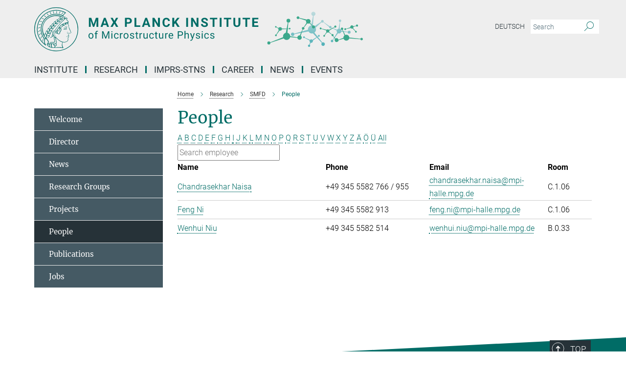

--- FILE ---
content_type: text/css
request_url: https://www.mpi-halle.mpg.de/assets/responsive/headerstylesheets/msp-header-af9b522c8dd9f1dbc905ef992623a1e49338608227f9c11680b515bd731ac295.css
body_size: 1009
content:
@media (min-width: 992px){body.msp:not(.mpg):not(.schools) #main_nav{margin:0px -15px 5px -15px;width:calc(100% + 30px);padding-right:0}body.msp:not(.mpg):not(.schools) #main_nav li.dropdown.mega-dropdown.clearfix{max-height:15px;padding-bottom:25px}body.msp:not(.mpg):not(.schools) #main_nav li.dropdown.mega-dropdown.clearfix .dropdown-menu{margin-top:14px}}body.msp:not(.mpg):not(.schools) .custom-print-header{content:url(/assets/institutes/headers/msp-desktop-de-a398be0c9bb3daf1d397d5dfa987980157465360dfd3085345eabac3659c10d6.svg);display:block;width:100%;font-size:0}body.msp:not(.mpg):not(.schools) .custom-print-header::before{display:none}body.msp:not(.mpg):not(.schools) .custom-print-header.language-de{content:url(/assets/institutes/headers/msp-desktop-de-a398be0c9bb3daf1d397d5dfa987980157465360dfd3085345eabac3659c10d6.svg)}body.msp:not(.mpg):not(.schools) .custom-print-header.language-dedep{content:url(/assets/institutes/headers/msp-desktop-dedep-a398be0c9bb3daf1d397d5dfa987980157465360dfd3085345eabac3659c10d6.svg)}body.msp:not(.mpg):not(.schools) .custom-print-header.language-en{content:url(/assets/institutes/headers/msp-desktop-en-f40472e2e635228d06eace34079d082a69ef240b7b0ced78ee6c5ea626466d1d.svg)}body.msp:not(.mpg):not(.schools) .custom-print-header.language-endep{content:url(/assets/institutes/headers/msp-desktop-endep-f40472e2e635228d06eace34079d082a69ef240b7b0ced78ee6c5ea626466d1d.svg)}body.msp:not(.mpg):not(.schools) header.navbar .navbar-header a.navbar-brand{background-image:url(/assets/institutes/headers/msp-desktop-de-a398be0c9bb3daf1d397d5dfa987980157465360dfd3085345eabac3659c10d6.svg);width:750px;height:90px;margin-bottom:25px;margin-top:15px;left:30px}body.msp:not(.mpg):not(.schools) header.navbar .navbar-header a.navbar-brand.language-de{background-image:url(/assets/institutes/headers/msp-desktop-de-a398be0c9bb3daf1d397d5dfa987980157465360dfd3085345eabac3659c10d6.svg)}body.msp:not(.mpg):not(.schools) header.navbar .navbar-header a.navbar-brand.language-dedep{background-image:url(/assets/institutes/headers/msp-desktop-dedep-a398be0c9bb3daf1d397d5dfa987980157465360dfd3085345eabac3659c10d6.svg)}@media (min-width: 768px){body.msp:not(.mpg):not(.schools) header.navbar .navbar-header a.navbar-brand.language-dedep{margin-bottom:45px}}body.msp:not(.mpg):not(.schools) header.navbar .navbar-header a.navbar-brand.language-en{background-image:url(/assets/institutes/headers/msp-desktop-en-f40472e2e635228d06eace34079d082a69ef240b7b0ced78ee6c5ea626466d1d.svg)}body.msp:not(.mpg):not(.schools) header.navbar .navbar-header a.navbar-brand.language-endep{background-image:url(/assets/institutes/headers/msp-desktop-endep-f40472e2e635228d06eace34079d082a69ef240b7b0ced78ee6c5ea626466d1d.svg)}@media (min-width: 768px){body.msp:not(.mpg):not(.schools) header.navbar .navbar-header a.navbar-brand.language-endep{margin-bottom:45px}}body.msp:not(.mpg):not(.schools) header.navbar .navbar-header a.navbar-brand::before{display:none}@media (max-width: 991px){body.msp:not(.mpg):not(.schools) header.navbar .navbar-header a.navbar-brand{margin-bottom:10px;background-image:url(/assets/institutes/headers/msp-desktop-de-a398be0c9bb3daf1d397d5dfa987980157465360dfd3085345eabac3659c10d6.svg);height:78.0px;margin-bottom:20px;position:relative;width:650px;left:15px}body.msp:not(.mpg):not(.schools) header.navbar .navbar-header a.navbar-brand.language-de{background-image:url(/assets/institutes/headers/msp-desktop-de-a398be0c9bb3daf1d397d5dfa987980157465360dfd3085345eabac3659c10d6.svg);height:78.0px}body.msp:not(.mpg):not(.schools) header.navbar .navbar-header a.navbar-brand.language-dedep{background-image:url(/assets/institutes/headers/msp-desktop-dedep-a398be0c9bb3daf1d397d5dfa987980157465360dfd3085345eabac3659c10d6.svg);height:78.0px}body.msp:not(.mpg):not(.schools) header.navbar .navbar-header a.navbar-brand.language-en{background-image:url(/assets/institutes/headers/msp-desktop-en-f40472e2e635228d06eace34079d082a69ef240b7b0ced78ee6c5ea626466d1d.svg);height:78.0px}body.msp:not(.mpg):not(.schools) header.navbar .navbar-header a.navbar-brand.language-endep{background-image:url(/assets/institutes/headers/msp-desktop-endep-f40472e2e635228d06eace34079d082a69ef240b7b0ced78ee6c5ea626466d1d.svg);height:78.0px}body.msp:not(.mpg):not(.schools) .navbar-default .navbar-toggle{background:transparent;border:0;display:inline-block;height:40px;margin-right:1em;margin-top:0;position:absolute;top:39.0px;width:40px;z-index:110;right:0;padding:0}body.msp.language-de:not(.mpg):not(.schools) .navbar-default .navbar-toggle{top:39.0px}body.msp.language-dedep:not(.mpg):not(.schools) .navbar-default .navbar-toggle{top:39.0px}body.msp.language-en:not(.mpg):not(.schools) .navbar-default .navbar-toggle{top:39.0px}body.msp.language-endep:not(.mpg):not(.schools) .navbar-default .navbar-toggle{top:39.0px}}@media (max-width: 767px){body.msp:not(.mpg):not(.schools) header.navbar .navbar-header a.navbar-brand{background-image:url(/assets/institutes/headers/msp-mobile-de-34f176787701be15dca11f1ed4e7745b8656e3b675b1026a54ae7e53f236cd7c.svg);height:calc((100vw - 105px)/2.7878485863047557);line-height:63px;width:calc(100vw - 105px);max-width:600px;max-height:120px;margin-bottom:20px}body.msp:not(.mpg):not(.schools) header.navbar .navbar-header a.navbar-brand.language-de{background-image:url(/assets/institutes/headers/msp-mobile-de-34f176787701be15dca11f1ed4e7745b8656e3b675b1026a54ae7e53f236cd7c.svg);height:calc((100vw - 105px)/2.7878485863047557)}body.msp:not(.mpg):not(.schools) header.navbar .navbar-header a.navbar-brand.language-dedep{background-image:url(/assets/institutes/headers/msp-mobile-dedep-3d994691848f1dae4cfa55125ad1879597ddc9fd0b2232f2562d58afb6dd829b.svg);height:calc((100vw - 105px)/2.231813305434703)}body.msp:not(.mpg):not(.schools) header.navbar .navbar-header a.navbar-brand.language-en{background-image:url(/assets/institutes/headers/msp-mobile-en-73918392e48346f03a07f2e9d6bae4b7a52de798d8040b2db1f7d4bf20e6017c.svg);height:calc((100vw - 105px)/2.8313663202207877)}body.msp:not(.mpg):not(.schools) header.navbar .navbar-header a.navbar-brand.language-endep{background-image:url(/assets/institutes/headers/msp-mobile-endep-618fca6820c186675d04b6d6dc6b27fbc7ebcc0b6188a843d156286c824fefdd.svg);height:calc((100vw - 105px)/2.277900412125017)}body.msp:not(.mpg):not(.schools) .navbar-default .navbar-toggle{top:60px}}@media (max-width: 767px){body.msp:not(.mpg):not(.schools) .navbar-default .navbar-toggle{top:60px}}@media (max-width: 439.5418303566px){body.msp:not(.mpg):not(.schools) .navbar-default .navbar-toggle{top:calc((100vw - 105px)/5.5756971726095115)}body.msp:not(.mpg):not(.schools) header.navbar .navbar-header a.navbar-brand{font-size:calc(63 * (100vw - 105px) / (439.5418303565707 - 105));line-height:calc(63 * (100vw - 105px) / (439.5418303565707 - 105))}}@media (max-width: 767px){body.msp.language-de:not(.mpg):not(.schools) .navbar-default .navbar-toggle{top:60px}}@media (max-width: 439.5418303566px){body.msp.language-de:not(.mpg):not(.schools) .navbar-default .navbar-toggle{top:calc((100vw - 105px)/5.5756971726095115)}}@media (max-width: 767px){body.msp.language-dedep:not(.mpg):not(.schools) .navbar-default .navbar-toggle{top:60px}}@media (max-width: 372.8175966522px){body.msp.language-dedep:not(.mpg):not(.schools) .navbar-default .navbar-toggle{top:calc((100vw - 105px)/4.463626610869406)}}@media (max-width: 767px){body.msp.language-en:not(.mpg):not(.schools) .navbar-default .navbar-toggle{top:60px}}@media (max-width: 444.7639584265px){body.msp.language-en:not(.mpg):not(.schools) .navbar-default .navbar-toggle{top:calc((100vw - 105px)/5.662732640441575)}}@media (max-width: 767px){body.msp.language-endep:not(.mpg):not(.schools) .navbar-default .navbar-toggle{top:60px}}@media (max-width: 378.348049455px){body.msp.language-endep:not(.mpg):not(.schools) .navbar-default .navbar-toggle{top:calc((100vw - 105px)/4.555800824250034)}}@media (min-width: 992px){body.msp:not(.mpg):not(.schools) .navigation-on-top .navbar.navbar-default{position:absolute;top:15px;width:970px}body.msp:not(.mpg):not(.schools) .navigation-on-top .navbar-header a.navbar-brand{margin-top:30px}}@media (min-width: 1200px){body.msp:not(.mpg):not(.schools) .navigation-on-top .navbar.navbar-default{position:absolute;top:15px;width:1170px}}


--- FILE ---
content_type: image/svg+xml
request_url: https://www.mpi-halle.mpg.de/assets/institutes/headers/msp-desktop-en-f40472e2e635228d06eace34079d082a69ef240b7b0ced78ee6c5ea626466d1d.svg
body_size: 34533
content:
<svg xmlns="http://www.w3.org/2000/svg" viewBox="0 0 2500 300"><defs id="defs37740">
    <style id="style37731">.cls-1,.cls-2{fill:#006c66;}.cls-2{fill-rule:evenodd;}.cls-3{fill:#3ca88c;}.cls-4{fill:url(#Unbenannter_Verlauf_6);}</style>
    <linearGradient gradientUnits="userSpaceOnUse" y2="33.599998" x2="1433.16" y1="260.39999" x1="1433.16" id="Unbenannter_Verlauf_6">
      <stop id="stop37733" stop-opacity="0.2" stop-color="#00948f" offset="0"/>
      <stop id="stop37735" stop-opacity="0.93" stop-color="#40aab2" offset="0"/>
      <stop id="stop37737" stop-opacity="0.27" stop-color="#40aab2" offset="1"/>
    </linearGradient>
  </defs><defs><style>.minerva-base-style{}</style></defs><g transform="translate(0 0) scale(1.4285714285714286) translate(0 0)" style="fill: #006c66;"><title>minerva</title><path d="M105,0A105,105,0,1,0,210,105,105.1,105.1,0,0,0,105,0Zm0,207.1A102.1,102.1,0,1,1,207.1,105,102.2,102.2,0,0,1,105,207.1Z"/><path class="minerva-base-style" d="M166.6,97c-1.4-3.1-.5-5.1-.9-7.3s-2.7-7-4.3-10.8c-.7-1.7,3.8-1.3.4-7.6,0-.2,4.7-2,0-5.5a26.4,26.4,0,0,1-6-6.7,1,1,0,0,1,0-1.3c2.7-2.4,2.8-5.8-.1-7.5s-4.5,0-6.7,1.4c-.7.5-1.1.8-1.9.5L145.3,51c2.7-2.6,3.3-5.2,3.1-5.6s-4.6-1.3-10.2,1l-.4-.3c2.3-3.9,1-6.7.9-6.9h-.1A81,81,0,0,1,151,25.9h.1c.2-.3.3-.6-.2-.9l-1-.6A92.4,92.4,0,0,0,12.7,105c0,29.5,15,57.9,39.4,75.6a13.5,13.5,0,0,0,2.8,1.6A1.1,1.1,0,0,0,56,182l.3-.5a1,1,0,0,0,.3-.8c0-.7-.9-1.3-2.1-3a27.7,27.7,0,0,1-4.7-15.1,22.1,22.1,0,0,1,4.5-13.7c3.7,3.9,11.7,10.9,11.5,17.4s-6.9,6.8-5.4,12.2c.9,3.4,3.4,2,3.9,4.6.7,4.4,6.7,7.3,9.3,6.9.7-.1,1.2.4,2.4,1.7s6.2,1.6,8.2,1.2,4.1,1.4,8,.9,6.1-.9,8.2-.9,22.5-.3,36,1.8c2.4.4,3.1-.7,2.1-2.5-4.9-8.6-5.6-15.8-2.8-25,5,.4,12.2,1.7,21.6-4a11,11,0,0,0,5.1-9.5c-.1-2.1-1-4.7-.5-6.7s1.3-2.7,2.1-3.2c3.6-2.6,1-4.6.4-4.8a3.4,3.4,0,0,0,1.1-4.6c-.7-.7-2.7-6.2-.4-7.3s5.3-1.8,8.1-3.1a4.5,4.5,0,0,0,2.4-6C174.2,114.4,166.8,97.4,166.6,97ZM64.7,179.1c-.7.2-2.9.3-2.4-2.7s2.3-2.6,3.3-1.6S64.9,177.6,64.7,179.1Zm87-125.9c1.2-.8,2.5-1.1,3.3-.4,2.6,2.6-2.9,4.1-1.8,6.1a30.7,30.7,0,0,0,7.5,8.4c1.2,1,1.4,3.1-3.3,4.1s-23.6,5.9-33.6,16.5c-12.5,13.2-20.4,30.3-21.5,28s-3.6-2.8-3.2-3.5C117,81.6,145.1,57.3,151.7,53.2Zm8.2,21.7c-1,2.9-9.1,5.5-8.7,3.5s0-2.2.6-2.3,3.5-1.1,7.5-2.1C159.7,73.9,160.2,74.1,159.9,74.9Zm-20.6,5.3c-.2-1.2,8.5-4.1,8.8-3.3s-1.8,6-4.7,7-4.7.9-4.6.4A11,11,0,0,0,139.3,80.2ZM119,125.8c-4,2.5-6.2-2.2-6.8-3.1a3.7,3.7,0,0,1-.5-3.1c.3-1.4.5-3.3-.4-9.3-.4-2.7,5-9.2,6.3-10.4s3.1.6,3.2,2.6c.3,3.6-1.8,5.6-3.9,7.2s-3.1,4.4-2.6,5.1a1.5,1.5,0,0,0,1.9-.9c1.5-3.3,6-4.9,6.7-6.7s.3-4.4.2-5.6.9-1.2,1.6-1.1,1.4,1.4,1.8,2.7c2.9,7.5-4.3,12-5.5,13.8S122.1,123.9,119,125.8Zm6.1-29.1c-2.2,1.5-5.3-.5-4.7-1.4a43.7,43.7,0,0,1,11.5-11c3.4-2.1,3.8-2.3,4-1.1a10.6,10.6,0,0,1-2.6,7.5c-2.3,2.5-4.6,2.3-5.8,2.6S126.7,95.6,125.1,96.7Zm-19.3,25.6c-1-.2-1.4-2.1-1.2-2.9s3.1-5.2,4-6.4a.5.5,0,0,1,.8.3C110,117.4,109.4,123.1,105.8,122.3ZM138,48.2a17.7,17.7,0,0,1,7.5-1.6c.8.1-1.9,4.8-6.6,6.8s-8.5,2.5-8.9,2.3S134.1,49.9,138,48.2ZM54.7,126.5c-1.5-1.7-2.8-2.6-2.9-2.5a22.4,22.4,0,0,0-3.6,8.9A65.4,65.4,0,0,1,40.7,105C39.3,69.6,69,41.1,105.2,41.2a56.8,56.8,0,0,1,22.4,4.6,31.3,31.3,0,0,0-3.7,6.6c0-1.9-.5-3.4-.4-4.6s-5.1.9-9.7,8.3a19.9,19.9,0,0,0-2.2,5.3c-.1-2.8-.7-4.9-.9-4.9a16.1,16.1,0,0,0-8.5,8.8,22.4,22.4,0,0,0-1.1,3.4c-.2-1.9-.7-3.2-.9-3.2s-5.9,2.3-8.6,8.9A15.4,15.4,0,0,0,90.5,79c-.5-2.3-1.4-3.7-1.7-3.4-1.9,2.4-5.7,3.5-7.6,9.6a13.2,13.2,0,0,0-.7,4.2c-.8-2-2-3.2-2.3-3.2s-6.1,5.5-7,10.9a15.8,15.8,0,0,0,.2,5.8c-1.1-1.8-2.5-3-3.1-4.8-.9.5-5.7,5-5.8,10.7a19.7,19.7,0,0,0,.7,6.1c-1.6-2.9-3.8-4.2-4.1-4.1s-4,4.1-4.8,11.1A11.8,11.8,0,0,0,54.7,126.5Zm74.1-79.7c2.8-3.4,7.6-6.1,8.2-5.8s-.8,5.6-3.9,8.6-8.1,6.2-8.6,6.1S126.2,49.8,128.8,46.8Zm-9.3,13a21,21,0,0,0-5.6,6.4c-.5.9-1.9-5,1.7-10.6,2.2-3.5,6.6-6.6,6.5-6.2S124.2,56,119.5,59.8Zm-10.1,7.5c-3.4,5.1-3.6,3.3-7.3,8.3-.2.2-.2-6.5,1.1-9.4,2.1-4.7,5.7-7.4,6.2-7.5S111.3,64.5,109.4,67.3ZM98.3,77.4c-1.7,3-3.3,2.3-6.2,6.7-.3.4-1.1-3.6.7-9.1a12.6,12.6,0,0,1,5.9-6.9C99.3,68,100.4,73.8,98.3,77.4ZM88,88.1c-1.8,3.9-2.9,4-5,6.4-.3.4-1.8-3.7-.4-8.8s4-5.6,5.3-7S89.9,84,88,88.1Zm-8.4,6.6a10.3,10.3,0,0,1-.4,3c-1.3,4.3-3.9,6.2-5.3,8.1a15.7,15.7,0,0,1-1.6-5.8,15.2,15.2,0,0,1,5.2-11.2C78.3,88.8,79.6,92,79.6,94.7Zm-8.5,12.8A14.9,14.9,0,0,1,66,118.3a17.7,17.7,0,0,1-2.2-7.6c-.2-6.3,2.4-8.5,3.6-9.7C67.9,102.8,71.1,104.2,71.1,107.5ZM59,113.8c1.8.9,3.9,3.4,4.1,8.2s-3.2,8.7-4.6,9.4c-.9-3.7-2.6-4.4-2.6-8A18,18,0,0,1,59,113.8Zm7.3,12.5c4.6-2,9.6-1.7,9.8-1.5s-1.5,5.9-5.9,8.2-9.5,2.7-10,2.1S61.7,128.3,66.3,126.3Zm-.4-3.4c.3-1.5,3-6.5,7.1-8.3h0a18.4,18.4,0,0,1,9.4-1.5c.5.2-1.7,5.6-5.8,7.6S70.1,121.6,65.9,122.9Zm6.9-11.8c.2-.4,3.5-6.4,7.4-8.2a17.5,17.5,0,0,1,8.9-1.4c.3.1-1.8,5.4-6.2,7.6S72.6,111.6,72.8,111.1Zm8.9-11.9c-.3-.2,4.4-6.4,8.4-8.3a15.6,15.6,0,0,1,8.4-1c.3.3-1.9,5.5-6.5,7.5A24.2,24.2,0,0,1,81.7,99.2ZM92.4,87.4c-.2-.2,3.4-6.3,7.4-7.9s7.7-.1,8.9,0-1.3,4.5-6.6,6.4S93.1,87.7,92.4,87.4Zm12-11.4c.1-.3,4.1-5.9,8.1-7.3a16.4,16.4,0,0,1,9.2-.2c.5.2-2.8,5-7.7,6.5S104.3,76.3,104.4,76Zm12.1-9.9c-.5-.3,4.3-5.7,8.2-7.2a18,18,0,0,1,8.3-1c.3.2-2.5,4.9-7.1,6.7S117.1,66.5,116.5,66.1ZM50.2,175.3C28.6,158.1,15.6,132.1,15.6,105A89.3,89.3,0,0,1,146.4,25.8a.4.4,0,0,1,.1.7,97.3,97.3,0,0,0-10.2,11.4,73.1,73.1,0,0,0-31.3-7A74.3,74.3,0,0,0,30.9,105a72.1,72.1,0,0,0,17.9,48.2,23.1,23.1,0,0,0-1.9,9.4A25.6,25.6,0,0,0,50.2,175.3Zm.2-24.8h-.1A69.2,69.2,0,0,1,33.9,105,71.2,71.2,0,0,1,105,33.9a70.1,70.1,0,0,1,29.6,6.4,22.6,22.6,0,0,0-4.1,2.6A63.1,63.1,0,0,0,105,37.8,67.3,67.3,0,0,0,37.8,105c0,16.1,5,30.2,14.8,42C52.1,147.9,51.3,149.1,50.4,150.5Zm3.5-5.6c-1.3-1.2-4.1-4.3-4.4-8.3V136c0-4.3,1.9-8.6,2.4-9s5.3,3.3,5.4,8.7A14.4,14.4,0,0,1,53.9,144.9Zm8-7.2c3.9-1.8,9.6-1.4,9.3-1.1s-1.8,5.8-6.2,8a12.1,12.1,0,0,1-8.7,1.3C58.6,143.3,58.1,139.5,61.9,137.7Zm5.2,46.5c-.6-2.7-.4-6.3.5-7.3s4.9-1.2,5-.1-1.1,5.4.3,10.2C72.6,187.7,68.3,187.4,67.1,184.2Zm.3-11.1c-.3-2,1.6-3.9,1.6-8.2s-6.6-12.6-11.1-17.3a19.5,19.5,0,0,0,7.9-1.9c6.6-3.1,7.9-10.1,8.1-10.4a11,11,0,0,0-3.8-.4l.8-.4c6.4-3.5,8.1-11,7.8-11.1a17,17,0,0,0-4-.3l2-.7c6.8-2.7,8.7-10.3,8.5-10.6a16.1,16.1,0,0,0-3.5-.4l1.9-.8c6.2-3.1,8.4-10.1,8.1-10.3a10.5,10.5,0,0,0-3.3-.4,23.7,23.7,0,0,0,4.5-1.5c6.7-2.9,8.9-9.3,8.6-9.6a10.9,10.9,0,0,0-3-.5,34.5,34.5,0,0,0,4.4-1.3c6.6-2.2,9.2-8.5,8.8-8.6l-3.7-.8a24.5,24.5,0,0,0,6.6-1.3c7.1-2.4,9.6-6.7,9.8-8.6a6,6,0,0,0-2.3-.8,29.3,29.3,0,0,0,4.7-1.2c6.6-2.7,9.4-9.3,9.6-9.8a29.3,29.3,0,0,0,3.9-1.6l1.9-.9,1.6,1.1c1,.6,1.4.8.9,1.2C122,75,105,99.5,97.6,111.3c-.2.4-.6.3-1.3.3-7.9-.6-12.4,8.9-8.9,17.8-.4,1.8-4.2,5.3-4.5,5.5s-1,1.4.3,1.3,4.2-3.2,5.4-4.5c.4.6,2.2,2,1.3,2.8A63.6,63.6,0,0,1,76,145c-2.6,1.2,4.2,2.1,15.7-8.3.7-.6,1.5,2.4,2.5,3.7-2,6.5,2.9,19.1,2.1,23a2.8,2.8,0,0,1-2.8,2.7c-11.4.3-12.5-.3-18.3,1.4-2.7.8-2,2.6-.1,2.1s4.6-1.5,16.9-.7c3.1.1,6.5-.6,6.5-5.7s-3.6-18.4-2.4-20.3a6.9,6.9,0,0,0,3.5,1.4c-.2,4.5,7,19,3.8,27-1.2,3-6.4,2.7-15.4,1.8C72.7,171.6,67.7,174.9,67.4,173.1Zm35.1,9.9c-5.9,2-8.3-4.9-7.3-6.4s4.4,1,7.3-.9S106,181.8,102.5,183Zm-27,4.3c-.8-3.7-1.1-10,.4-11.5s4.9-.9,4.8.2c-.3,4.3-2.1,9.2,1.2,14.1C83.2,192,76.7,192.3,75.5,187.3Zm11.4,4.2c-1.6-.4-6-7.4-2.4-15.8.3-.8,5.8-.3,6.8,0s-.8,6.8,6.8,9.8C98.8,185.8,98,194.3,86.9,191.5Zm47.2-23.3c-2.5,8.8-3.8,12.3,0,21.9.5,1.3.9,2.3-.2,2.1-7.7-1.4-9.4-2.6-33.7-.6-1.7.2.6-3.4.3-5.8,2.2-.3,5.8-1.3,6.5-4.9s-2.1-7.6-1.8-8.2c3.5-6.7-.2-14.1-3.1-26.6-.3-1.2.4-1.7.9-1.1,15.6,16.9,25.5,20.2,30.9,21.8C134.4,167,134.3,167.6,134.1,168.2ZM174,122.1c-3.3,2.9-8.3,3.1-10.3,4.9s-1.5,2.5-.4,5.2,1.1,1.7-1.1,2.3-4.1,5.8-8.8,4.9c-1.8-.3-.5.8.2.9,2.6.3,3.7-.5,4.6-1.4s2.2-2.4,3.6-2.9,2.9-.5,3,.6-1.9,2.1-2.7,2.5c1,.5,3.9,1.9,1.4,3.6s-4.6-.5-4.9-.7-1.7-.2-1.3.3,5.2,1.3,4.5,2.2c-3.5,4.7-.6,7.5-1.7,12.3s-7.7,7.5-12.8,8.4c-17.4,3.1-34.3-11.6-44.2-22.8.9-2.1.8-4.8-.1-3.8s-.7,2.4-2.8,2.9c-3.9,1-5.7-5.9-6.9-7.1-4.8-4.7-6.7-11.4-3.9-17.3s9-4.7,11.4-1.1,1.7,7,3.4,8.3,4.8.2,5.4,0,1.7,4.3,8,4.1,5.9-10.7,6.9-11.6c8.6-8.4,4.2-15.9,2.6-17.6s1-3.6,1.5-3.7a13,13,0,0,0,9.4-7.7s8.4-.2,11.4-6.2c.8-1.6,3.3,1.5,8.9-2.9a.8.8,0,0,1,1.4.3c3.7,8.9,5.2,11.3,4.9,15.8s8.7,21.5,9.4,23.1S174.8,121.3,174,122.1Z"/><path class="minerva-base-style" d="M153.8,90c-4.9.2-10.6,6.2-12.4,7s-1.3,1.5-.2,1.1,5.9-4.7,10.7-6.4,3.6,1.8,5,1.6S156.6,89.9,153.8,90Z"/><path class="minerva-base-style" d="M154.9,94.8c-.4.1.4,2.2-1.7,2.3-4.6.3-8.3,4.7-11.1,6a12.9,12.9,0,0,1-3.8,1.4.3.3,0,0,0,.1.6c11.7,1.6,16.2,1.1,16.3.7s-.6-1.2-.4-1.7a11.3,11.3,0,0,0,.1-5.5c-.2-.8,1.8-.3,1.8-1.3S155.6,94.7,154.9,94.8Zm-1.8,9.3c-.2.9-5.5.5-8.3.2-.7,0-1.8-.1.3-1.4s4.1-2.8,7.2-3.4a.8.8,0,0,1,.8.6A10.6,10.6,0,0,1,153.1,104.1Z"/><path class="minerva-base-style" d="M168.4,120.8c-.9,0-4.5,1.6-5.9,2.5s-4.4,2.7-4.2-.8c.1-1.3.9-4.4.9-5.3s-1-.7-1.1,0a36.9,36.9,0,0,1-.7,5.3c-.4,1.8,1.2,4,3.6,2.7s4.8-2.9,7.3-3.4C168.9,121.7,169,120.8,168.4,120.8Z"/><path class="minerva-base-style" d="M100.5,133.6c-.7-.3-.5,1.2-1.4,1s-.2-1.3-1.8-3-2.8-1.2-4.3-3.6-.3-12,3.1-10.8,1.6,5,1,8,2.5,2.8,2.8,2.1-1.1-.9-1.4-1.9,3.5-7.6-1.8-9.4c-3.8-1.3-6.4,3.6-5.9,8.9a8,8,0,0,0,5.1,7.1c2.3.8.6,4,3.7,4C101,136,101.3,133.9,100.5,133.6Z"/><path class="minerva-base-style" d="M131.3,33.4c.2.1.3,0,.5-.1l6.5-8.3a.5.5,0,0,0-.2-.6L137,24a.4.4,0,0,0-.5.1L130,32.4c-.2.2-.1.5.2.6Z"/><path class="minerva-base-style" d="M119.2,30l1.1.3a.5.5,0,0,0,.5-.3l3.8-9.4a.4.4,0,0,0-.3-.6l-1.2-.2h-.3l-3.9,9.6A.4.4,0,0,0,119.2,30Z"/><path class="minerva-base-style" d="M105.8,28.7h1.1c.2.1.4-.1.4-.3l1-10a.5.5,0,0,0-.4-.5h-1.1c-.3,0-.4.2-.5.4l-.9,10A.4.4,0,0,0,105.8,28.7Z"/><path class="minerva-base-style" d="M92.8,29.7l1.1-.2c.2,0,.4-.2.3-.4l-1.9-9.9c0-.2-.2-.4-.4-.3H90.7c-.2.1-.4.3-.3.5l1.9,9.9C92.3,29.6,92.5,29.7,92.8,29.7Z"/><path class="minerva-base-style" d="M79.4,32.8l.5.2,1.1-.4a.4.4,0,0,0,.3-.6l-4.6-9a.4.4,0,0,0-.5-.2l-1,.3a.4.4,0,0,0-.3.6Z"/><path class="minerva-base-style" d="M67,38.5c.1.2.3.2.5.1l1-.6a.4.4,0,0,0,.1-.6l-6.7-7.7c-.2-.2-.4-.2-.5-.1l-1,.6c-.3.1-.3.4-.1.6Z"/><path class="minerva-base-style" d="M55.4,46.7c.2.1.4.1.5-.1l.9-.7a.5.5,0,0,0,0-.7l-8.5-5.9h-.5l-.9.8a.5.5,0,0,0,0,.7Z"/><path class="minerva-base-style" d="M45.4,57.1a.4.4,0,0,0,.4-.2l.8-.9c.2-.2.1-.5-.2-.6l-9.8-3.8c-.2-.1-.4-.1-.5.1l-.7.9a.4.4,0,0,0,.2.7Z"/><path class="minerva-base-style" d="M26.8,67.8l10.5,1.5c.2,0,.4-.1.4-.3l.6-1a.4.4,0,0,0-.3-.6L27.5,65.9l-.5.2a5.4,5.4,0,0,1-.5,1.1A.4.4,0,0,0,26.8,67.8Z"/><path class="minerva-base-style" d="M21.1,83.7l10.7-1a.3.3,0,0,0,.3-.3,7.6,7.6,0,0,0,.4-1.1.4.4,0,0,0-.4-.6l-10.8,1-.4.3-.3,1.2C20.6,83.5,20.8,83.8,21.1,83.7Z"/><path class="minerva-base-style" d="M29.2,96.5c0-.4.1-.9.1-1.3s-.2-.5-.5-.4L18.4,98.4c-.2.1-.3.2-.3.4s-.1.8-.1,1.2a.4.4,0,0,0,.6.4l10.3-3.6A.3.3,0,0,0,29.2,96.5Z"/><path class="minerva-base-style" d="M28.9,110.8v-1.3a.5.5,0,0,0-.7-.4l-9.4,6.3c-.2,0-.2.2-.2.4s.1.8.1,1.2a.5.5,0,0,0,.7.3l9.4-6.2C28.9,111,29,110.9,28.9,110.8Z"/><path class="minerva-base-style" d="M31.3,125l-.3-1.3a.4.4,0,0,0-.7-.2L22.6,132c-.1.1-.2.3-.1.4s.3.8.4,1.2a.4.4,0,0,0,.7.2l7.6-8.4C31.3,125.3,31.3,125.2,31.3,125Z"/><path class="minerva-base-style" d="M35.2,137.7,29.8,148c-.1.1,0,.3,0,.4l.7,1.2a.4.4,0,0,0,.7-.1l5.4-10.2c0-.1.1-.2,0-.4l-.6-1.2A.5.5,0,0,0,35.2,137.7Z"/><path class="minerva-base-style" d="M42.9,149.3c-.2-.3-.7-.2-.7.1l-2.9,12c-.1.2,0,.3,0,.4l1,1a.4.4,0,0,0,.7-.1l2.8-11.9c.1-.1,0-.2,0-.3Z"/></g><g transform="translate(366.666 34.434619)"><g transform="translate(0 99.060381)" style="fill: #006c66;"><path d="M5.500-62L22.094-62L37.922-17.029L53.656-62L70.328-62L70.328 0L57.594 0L57.594-16.951L58.859-46.213L42.234 0L33.516 0L16.922-46.166L18.203-16.951L18.203 0L5.500 0L5.500-62ZM129.563 0L125.281-12.719L103.031-12.719L98.797 0L85.297 0L108.234-62L120-62L143.063 0L129.563 0ZM114.109-46.339L106.453-23L121.859-23L114.109-46.339ZM168-62L179.547-40.631L191.109-62L205.703-62L187.766-31.259L206.172 0L191.391 0L179.547-21.715L167.703 0L152.938 0L171.344-31.259L153.391-62L168-62ZM275.328-21.703L264.203-21.703L264.203 0L251.500 0L251.500-62L275.531-62Q282.484-62 287.750-59.436Q293.016-56.872 295.852-52.155Q298.688-47.437 298.688-41.410L298.688-41.410Q298.688-32.259 292.484-26.981Q286.281-21.703 275.328-21.703L275.328-21.703ZM264.203-51.719L264.203-32L275.531-32Q280.578-32 283.219-34.415Q285.859-36.830 285.859-41.325L285.859-41.325Q285.859-45.932 283.195-48.786Q280.531-51.639 275.828-51.719L275.828-51.719L264.203-51.719ZM329.203-62L329.203-10.203L356.156-10.203L356.156 0L316.500 0L316.500-62L329.203-62ZM411.563 0L407.281-12.719L385.031-12.719L380.797 0L367.297 0L390.234-62L402-62L425.063 0L411.563 0ZM396.109-46.339L388.453-23L403.859-23L396.109-46.339ZM489.609-62L489.609 0L476.906 0L452.203-40.804L452.203 0L439.500 0L439.500-62L452.203-62L476.953-21.117L476.953-62L489.609-62ZM545.172-20.375L557.875-20.375Q557.156-10.422 550.531-4.711Q543.906 1 533.078 1L533.078 1Q521.219 1 514.430-6.937Q507.641-14.874 507.641-28.728L507.641-28.728L507.641-32.475Q507.641-41.321 510.773-48.054Q513.906-54.786 519.727-58.393Q525.547-62 533.234-62L533.234-62Q543.906-62 550.422-56.281Q556.938-50.563 557.953-40.234L557.953-40.234L545.266-40.234Q544.797-46.203 541.938-48.891Q539.078-51.578 533.234-51.578L533.234-51.578Q526.891-51.578 523.742-47.065Q520.594-42.551 520.500-33.059L520.500-33.059L520.500-28.437Q520.500-18.526 523.531-13.943Q526.563-9.359 533.078-9.359L533.078-9.359Q538.953-9.359 541.852-12.047Q544.750-14.734 545.172-20.375L545.172-20.375ZM609.625 0L593.797-24.875L587.203-17.721L587.203 0L574.500 0L574.500-62L587.203-62L587.203-33.901L592.781-41.606L608.484-62L624.094-62L602.219-34.451L624.734 0L609.625 0ZM682-62L682 0L669.313 0L669.313-62L682-62ZM752.609-62L752.609 0L739.906 0L715.203-40.804L715.203 0L702.500 0L702.500-62L715.203-62L739.953-21.117L739.953-62L752.609-62ZM804.453-15.963L804.453-15.963Q804.453-19.529 801.914-21.436Q799.375-23.344 792.773-25.468Q786.172-27.593 782.313-29.660L782.313-29.660Q771.828-35.289 771.828-44.851L771.828-44.851Q771.828-49.826 774.641-53.721Q777.453-57.615 782.719-59.808Q787.984-62 794.547-62L794.547-62Q801.156-62 806.313-59.613Q811.469-57.227 814.328-52.897Q817.188-48.567 817.188-43.047L817.188-43.047L804.500-43.047Q804.500-47.237 801.828-49.556Q799.156-51.875 794.344-51.875L794.344-51.875Q789.688-51.875 787.102-49.930Q784.516-47.985 784.516-44.820L784.516-44.820Q784.516-41.841 787.547-39.834Q790.578-37.827 796.453-36.052L796.453-36.052Q807.281-32.814 812.234-28.003Q817.188-23.193 817.188-16.032L817.188-16.032Q817.188-8.061 811.141-3.530Q805.094 1 794.844 1L794.844 1Q787.734 1 781.898-1.589Q776.063-4.177 772.992-8.686Q769.922-13.195 769.922-19.119L769.922-19.119L782.656-19.119Q782.656-9.031 794.844-9.031L794.844-9.031Q799.375-9.031 801.914-10.853Q804.453-12.675 804.453-15.963ZM880.875-62L880.875-51.719L862.016-51.719L862.016 0L849.313 0L849.313-51.719L830.688-51.719L830.688-62L880.875-62ZM910-62L910 0L897.313 0L897.313-62L910-62ZM975.875-62L975.875-51.719L957.016-51.719L957.016 0L944.313 0L944.313-51.719L925.688-51.719L925.688-62L975.875-62ZM1025.391-62L1038.141-62L1038.141-21.067Q1038.141-10.869 1031.813-4.934Q1025.484 1 1014.516 1L1014.516 1Q1003.734 1 997.383-4.761Q991.031-10.522 990.906-20.594L990.906-20.594L990.906-62L1003.609-62L1003.609-20.918Q1003.609-14.792 1006.508-11.998Q1009.406-9.203 1014.516-9.203L1014.516-9.203Q1025.234-9.203 1025.391-20.571L1025.391-20.571L1025.391-62ZM1103.875-62L1103.875-51.719L1085.016-51.719L1085.016 0L1072.313 0L1072.313-51.719L1053.688-51.719L1053.688-62L1103.875-62ZM1156.578-37L1156.578-27.063L1132.203-27.063L1132.203-10.203L1160.797-10.203L1160.797 0L1119.500 0L1119.500-62L1160.719-62L1160.719-51.719L1132.203-51.719L1132.203-37L1156.578-37Z"/></g><g transform="translate(0 179.070381)" style="fill: #006c66;"><path d="M3.109-18.397L3.109-18.842Q3.109-24.370 5.250-28.786Q7.391-33.202 11.195-35.601Q15-38 19.891-38L19.891-38Q27.453-38 32.117-32.678Q36.781-27.356 36.781-18.540L36.781-18.540L36.781-18.079Q36.781-12.598 34.711-8.238Q32.641-3.877 28.797-1.438Q24.953 1 19.969 1L19.969 1Q12.438 1 7.773-4.322Q3.109-9.644 3.109-18.397L3.109-18.397ZM9.469-18.077L9.469-18.077Q9.469-11.780 12.320-7.976Q15.172-4.172 19.969-4.172L19.969-4.172Q24.781-4.172 27.617-8.032Q30.453-11.892 30.453-18.844L30.453-18.844Q30.453-25.077 27.563-28.937Q24.672-32.797 19.891-32.797L19.891-32.797Q15.203-32.797 12.336-28.985Q9.469-25.173 9.469-18.077ZM57.219 0L50.891 0L50.891-32.109L45.047-32.109L45.047-37L50.891-37L50.891-40.742Q50.891-46.594 54.070-49.797Q57.250-53 63.063-53L63.063-53Q65.250-53 67.406-52.422L67.406-52.422L67.063-47.297Q65.453-47.594 63.641-47.594L63.641-47.594Q60.563-47.594 58.891-45.843Q57.219-44.093 57.219-40.806L57.219-40.806L57.219-37L65.109-37L65.109-32.109L57.219-32.109L57.219 0ZM95.781-50L104.250-50L120.516-9.199L136.797-50L145.297-50L145.297 0L138.734 0L138.734-19.466L139.359-40.487L123.016 0L118 0L101.688-40.392L102.344-19.466L102.344 0L95.781 0L95.781-50ZM165.656-37L165.656 0L159.328 0L159.328-37L165.656-37ZM158.813-46.594L158.813-46.594Q158.813-48.125 159.758-49.188Q160.703-50.250 162.547-50.250Q164.391-50.250 165.352-49.188Q166.313-48.125 166.313-46.586Q166.313-45.047 165.352-44.023Q164.391-43 162.547-43Q160.703-43 159.758-44.023Q158.813-45.047 158.813-46.594ZM193.625-4.172L193.625-4.172Q197-4.172 199.531-6.219Q202.063-8.266 202.328-11.344L202.328-11.344L208.313-11.344Q208.141-8.172 206.125-5.297Q204.109-2.422 200.742-0.711Q197.375 1 193.625 1L193.625 1Q186.063 1 181.602-4.131Q177.141-9.262 177.141-18.158L177.141-18.158L177.141-19.223Q177.141-24.719 179.125-28.993Q181.109-33.266 184.820-35.633Q188.531-38 193.578-38L193.578-38Q199.813-38 203.930-34.273Q208.047-30.547 208.313-24.594L208.313-24.594L202.328-24.594Q202.063-28.188 199.617-30.492Q197.172-32.797 193.578-32.797L193.578-32.797Q188.766-32.797 186.117-29.249Q183.469-25.701 183.469-18.988L183.469-18.988L183.469-17.773Q183.469-11.220 186.102-7.696Q188.734-4.172 193.625-4.172ZM235.656-37.516L235.656-31.641Q234.219-31.875 232.547-31.875L232.547-31.875Q226.328-31.875 224.109-26.523L224.109-26.523L224.109 0L217.781 0L217.781-37L223.938-37L224.047-32.988Q227.156-38 232.859-38L232.859-38Q234.703-38 235.656-37.516L235.656-37.516ZM242.109-18.397L242.109-18.842Q242.109-24.370 244.250-28.786Q246.391-33.202 250.195-35.601Q254-38 258.891-38L258.891-38Q266.453-38 271.117-32.678Q275.781-27.356 275.781-18.540L275.781-18.540L275.781-18.079Q275.781-12.598 273.711-8.238Q271.641-3.877 267.797-1.438Q263.953 1 258.969 1L258.969 1Q251.438 1 246.773-4.322Q242.109-9.644 242.109-18.397L242.109-18.397ZM248.469-18.077L248.469-18.077Q248.469-11.780 251.320-7.976Q254.172-4.172 258.969-4.172L258.969-4.172Q263.781-4.172 266.617-8.032Q269.453-11.892 269.453-18.844L269.453-18.844Q269.453-25.077 266.563-28.937Q263.672-32.797 258.891-32.797L258.891-32.797Q254.203-32.797 251.336-28.985Q248.469-25.173 248.469-18.077ZM308.313-9.625L308.313-9.625Q308.313-12.248 306.383-13.695Q304.453-15.142 299.656-16.198Q294.859-17.253 292.039-18.707Q289.219-20.160 287.867-22.178Q286.516-24.195 286.516-26.975L286.516-26.975Q286.516-31.598 290.359-34.799Q294.203-38 300.188-38L300.188-38Q306.469-38 310.383-34.750Q314.297-31.500 314.297-26.438L314.297-26.438L307.938-26.438Q307.938-29.047 305.734-30.922Q303.531-32.797 300.188-32.797L300.188-32.797Q296.734-32.797 294.781-31.246Q292.828-29.695 292.828-27.175L292.828-27.175Q292.828-24.816 294.641-23.613Q296.453-22.409 301.188-21.333Q305.922-20.257 308.867-18.769Q311.813-17.281 313.227-15.192Q314.641-13.103 314.641-10.079L314.641-10.079Q314.641-5.062 310.680-2.031Q306.719 1 300.391 1L300.391 1Q295.953 1 292.531-0.578Q289.109-2.156 287.180-4.969Q285.250-7.781 285.250-11.063L285.250-11.063L291.578-11.063Q291.734-7.891 294.117-6.031Q296.500-4.172 300.391-4.172L300.391-4.172Q303.984-4.172 306.148-5.659Q308.313-7.146 308.313-9.625ZM328.047-46L334.359-46L334.359-37L341.266-37L341.266-32.109L334.359-32.109L334.359-8.897Q334.359-6.652 335.281-5.529Q336.203-4.406 338.438-4.406L338.438-4.406Q339.531-4.406 341.438-4.813L341.438-4.813L341.438 0.313Q338.938 1 336.594 1L336.594 1Q332.344 1 330.195-1.588Q328.047-4.176 328.047-8.942L328.047-8.942L328.047-32.109L321.313-32.109L321.313-37L328.047-37L328.047-46ZM368.656-37.516L368.656-31.641Q367.219-31.875 365.547-31.875L365.547-31.875Q359.328-31.875 357.109-26.523L357.109-26.523L357.109 0L350.781 0L350.781-37L356.938-37L357.047-32.988Q360.156-38 365.859-38L365.859-38Q367.703-38 368.656-37.516L368.656-37.516ZM400.750 0L400.625-3.382Q396.922 1 389.781 1L389.781 1Q383.875 1 380.781-2.467Q377.688-5.935 377.656-12.728L377.656-12.728L377.656-37L383.969-37L383.969-12.867Q383.969-4.375 390.813-4.375L390.813-4.375Q398.047-4.375 400.453-9.820L400.453-9.820L400.453-37L406.766-37L406.766 0L400.750 0ZM433.625-4.172L433.625-4.172Q437-4.172 439.531-6.219Q442.063-8.266 442.328-11.344L442.328-11.344L448.313-11.344Q448.141-8.172 446.125-5.297Q444.109-2.422 440.742-0.711Q437.375 1 433.625 1L433.625 1Q426.063 1 421.602-4.131Q417.141-9.262 417.141-18.158L417.141-18.158L417.141-19.223Q417.141-24.719 419.125-28.993Q421.109-33.266 424.820-35.633Q428.531-38 433.578-38L433.578-38Q439.813-38 443.930-34.273Q448.047-30.547 448.313-24.594L448.313-24.594L442.328-24.594Q442.063-28.188 439.617-30.492Q437.172-32.797 433.578-32.797L433.578-32.797Q428.766-32.797 426.117-29.249Q423.469-25.701 423.469-18.988L423.469-18.988L423.469-17.773Q423.469-11.220 426.102-7.696Q428.734-4.172 433.625-4.172ZM460.047-46L466.359-46L466.359-37L473.266-37L473.266-32.109L466.359-32.109L466.359-8.897Q466.359-6.652 467.281-5.529Q468.203-4.406 470.438-4.406L470.438-4.406Q471.531-4.406 473.438-4.813L473.438-4.813L473.438 0.313Q470.938 1 468.594 1L468.594 1Q464.344 1 462.195-1.588Q460.047-4.176 460.047-8.942L460.047-8.942L460.047-32.109L453.313-32.109L453.313-37L460.047-37L460.047-46ZM506.750 0L506.625-3.382Q502.922 1 495.781 1L495.781 1Q489.875 1 486.781-2.467Q483.688-5.935 483.656-12.728L483.656-12.728L483.656-37L489.969-37L489.969-12.867Q489.969-4.375 496.813-4.375L496.813-4.375Q504.047-4.375 506.453-9.820L506.453-9.820L506.453-37L512.766-37L512.766 0L506.750 0ZM543.656-37.516L543.656-31.641Q542.219-31.875 540.547-31.875L540.547-31.875Q534.328-31.875 532.109-26.523L532.109-26.523L532.109 0L525.781 0L525.781-37L531.938-37L532.047-32.988Q535.156-38 540.859-38L540.859-38Q542.703-38 543.656-37.516L543.656-37.516ZM566.125 1L566.125 1Q558.609 1 553.891-4.020Q549.172-9.040 549.172-17.459L549.172-17.459L549.172-18.635Q549.172-24.227 551.281-28.627Q553.391-33.028 557.164-35.514Q560.938-38 565.344-38L565.344-38Q572.563-38 576.563-33.204Q580.563-28.408 580.563-19.463L580.563-19.463L580.563-16.813L555.500-16.813Q555.641-11.148 558.695-7.660Q561.750-4.172 566.469-4.172L566.469-4.172Q569.828-4.172 572.148-5.586Q574.469-6.999 576.219-9.326L576.219-9.326L580.078-6.260Q575.422 1 566.125 1ZM565.344-32.797L565.344-32.797Q561.516-32.797 558.922-29.962Q556.328-27.128 555.703-22L555.703-22L574.234-22L574.234-22.494Q573.953-27.398 571.633-30.098Q569.313-32.797 565.344-32.797ZM630.063-19.641L618.344-19.641L618.344 0L611.781 0L611.781-50L630.125-50Q638.297-50 642.930-45.817Q647.563-41.635 647.563-34.758L647.563-34.758Q647.563-27.489 643.031-23.565Q638.500-19.641 630.063-19.641L630.063-19.641ZM618.344-44.594L618.344-25L630.125-25Q635.391-25 638.195-27.494Q641-29.989 641-34.679L641-34.679Q641-39.150 638.195-41.825Q635.391-44.500 630.500-44.594L630.500-44.594L618.344-44.594ZM664.109-53L664.109-32.783Q668.313-38 675.047-38L675.047-38Q686.766-38 686.875-24.650L686.875-24.650L686.875 0L680.547 0L680.547-24.717Q680.516-28.758 678.719-30.691Q676.922-32.625 673.125-32.625L673.125-32.625Q670.063-32.625 667.734-30.968Q665.406-29.310 664.109-26.627L664.109-26.627L664.109 0L657.781 0L657.781-53L664.109-53ZM702.656-37L711.891-9.240L720.500-37L727.266-37L712.391 5.752Q708.953 15 701.422 15L701.422 15L700.234 14.891L697.875 14.453L697.875 9.328L699.578 9.469Q702.797 9.469 704.586 8.159Q706.375 6.850 707.547 3.384L707.547 3.384L708.953-0.380L695.750-37L702.656-37ZM757.313-9.625L757.313-9.625Q757.313-12.248 755.383-13.695Q753.453-15.142 748.656-16.198Q743.859-17.253 741.039-18.707Q738.219-20.160 736.867-22.178Q735.516-24.195 735.516-26.975L735.516-26.975Q735.516-31.598 739.359-34.799Q743.203-38 749.188-38L749.188-38Q755.469-38 759.383-34.750Q763.297-31.500 763.297-26.438L763.297-26.438L756.938-26.438Q756.938-29.047 754.734-30.922Q752.531-32.797 749.188-32.797L749.188-32.797Q745.734-32.797 743.781-31.246Q741.828-29.695 741.828-27.175L741.828-27.175Q741.828-24.816 743.641-23.613Q745.453-22.409 750.188-21.333Q754.922-20.257 757.867-18.769Q760.813-17.281 762.227-15.192Q763.641-13.103 763.641-10.079L763.641-10.079Q763.641-5.062 759.680-2.031Q755.719 1 749.391 1L749.391 1Q744.953 1 741.531-0.578Q738.109-2.156 736.180-4.969Q734.250-7.781 734.250-11.063L734.250-11.063L740.578-11.063Q740.734-7.891 743.117-6.031Q745.500-4.172 749.391-4.172L749.391-4.172Q752.984-4.172 755.148-5.659Q757.313-7.146 757.313-9.625ZM781.656-37L781.656 0L775.328 0L775.328-37L781.656-37ZM774.813-46.594L774.813-46.594Q774.813-48.125 775.758-49.188Q776.703-50.250 778.547-50.250Q780.391-50.250 781.352-49.188Q782.313-48.125 782.313-46.586Q782.313-45.047 781.352-44.023Q780.391-43 778.547-43Q776.703-43 775.758-44.023Q774.813-45.047 774.813-46.594ZM808.625-4.172L808.625-4.172Q812-4.172 814.531-6.219Q817.063-8.266 817.328-11.344L817.328-11.344L823.313-11.344Q823.141-8.172 821.125-5.297Q819.109-2.422 815.742-0.711Q812.375 1 808.625 1L808.625 1Q801.063 1 796.602-4.131Q792.141-9.262 792.141-18.158L792.141-18.158L792.141-19.223Q792.141-24.719 794.125-28.993Q796.109-33.266 799.820-35.633Q803.531-38 808.578-38L808.578-38Q814.813-38 818.930-34.273Q823.047-30.547 823.313-24.594L823.313-24.594L817.328-24.594Q817.063-28.188 814.617-30.492Q812.172-32.797 808.578-32.797L808.578-32.797Q803.766-32.797 801.117-29.249Q798.469-25.701 798.469-18.988L798.469-18.988L798.469-17.773Q798.469-11.220 801.102-7.696Q803.734-4.172 808.625-4.172ZM855.313-9.625L855.313-9.625Q855.313-12.248 853.383-13.695Q851.453-15.142 846.656-16.198Q841.859-17.253 839.039-18.707Q836.219-20.160 834.867-22.178Q833.516-24.195 833.516-26.975L833.516-26.975Q833.516-31.598 837.359-34.799Q841.203-38 847.188-38L847.188-38Q853.469-38 857.383-34.750Q861.297-31.500 861.297-26.438L861.297-26.438L854.938-26.438Q854.938-29.047 852.734-30.922Q850.531-32.797 847.188-32.797L847.188-32.797Q843.734-32.797 841.781-31.246Q839.828-29.695 839.828-27.175L839.828-27.175Q839.828-24.816 841.641-23.613Q843.453-22.409 848.188-21.333Q852.922-20.257 855.867-18.769Q858.813-17.281 860.227-15.192Q861.641-13.103 861.641-10.079L861.641-10.079Q861.641-5.062 857.680-2.031Q853.719 1 847.391 1L847.391 1Q842.953 1 839.531-0.578Q836.109-2.156 834.180-4.969Q832.250-7.781 832.250-11.063L832.250-11.063L838.578-11.063Q838.734-7.891 841.117-6.031Q843.500-4.172 847.391-4.172L847.391-4.172Q850.984-4.172 853.148-5.659Q855.313-7.146 855.313-9.625Z"/></g></g><g transform="translate(1588.6288749999999 30) scale(1.0588275311569928) translate(0 0)"><title id="title37742">msp-desktop-de</title><g transform="translate(-1089.1,-33.620381)" data-name="Ebene 2" id="Ebene_2">
    <g id="mpi-halle">
      <polygon style="fill:#3ca88c" id="polygon37910" points="1589.26,145.86 1625.63,133.49 1626.58,138.7 1589.68,147 " class="cls-3"/>
      <circle style="fill:#3ca88c" id="circle37912" transform="rotate(-23.39,1590.8317,146.02039)" r="5.9000001" cy="146.03999" cx="1590.67" class="cls-3"/>
      <polygon style="fill:#3ca88c" id="polygon37914" points="1665.21,124.18 1636.91,134.01 1635.11,130 1664.38,122.14 " class="cls-3"/>
      <circle style="fill:#3ca88c" id="circle37916" transform="rotate(-81.22,1666.4826,122.92979)" r="6.75" cy="122.97" cx="1666.4399" class="cls-3"/>
      <polygon style="fill:#3ca88c" id="polygon37918" points="1659.71,163.95 1636.27,140.69 1639.53,137.71 1661.38,162.5 " class="cls-3"/>
      <circle style="fill:#3ca88c" id="circle37920" transform="rotate(-82.46,1659.5146,162.77327)" r="5.5900002" cy="162.77" cx="1659.51" class="cls-3"/>
      <circle style="fill:#3ca88c" id="circle37922" transform="rotate(-62.36,1633.4986,131.98713)" r="10.33" cy="131.98" cx="1633.51" class="cls-3"/>
      <path style="fill:url(#Unbenannter_Verlauf_6)" id="path37924" d="m 1615.79,156.19 a 9.36,9.36 0 0 0 -9.13,7.3 l -40,-6.16 a 15.45,15.45 0 0 0 -12.14,-14.12 l 3.38,-43.5 a 8,8 0 1 0 -1.93,-0.08 l -8,43.59 a 15.45,15.45 0 0 0 -9.83,7 l -35.78,-14.56 a 8,8 0 0 0 -12.82,-8.44 l -38.6,-27.81 a 8.5,8.5 0 1 0 -15.46,-1.5 c 0.07,0.22 0.16,0.44 0.25,0.65 L 1393,127.02 a 26,26 0 0 0 -10.19,-5 l 4.79,-61.71 a 13.42,13.42 0 1 0 -4.78,-0.14 l -11.34,61.54 h 0.5 a 26.14,26.14 0 0 0 -21.37,25.71 c 0,0.8 0,1.59 0.11,2.37 l -88.2,25 a 11.1,11.1 0 1 0 0.86,4.3 c 0,-0.28 0,-0.56 0,-0.83 l 91,-17.32 a 26.1,26.1 0 0 0 28.21,12 l 23.21,24.68 -26.52,17.6 a 10.94,10.94 0 0 0 -15.44,0.07 l -33.37,-15 a 6,6 0 1 0 -1.51,2.15 l 32.33,16.81 a 11,11 0 0 0 3.08,12.11 l -4.75,14.86 a 7.14,7.14 0 1 0 2.75,1.37 l 5.65,-14.11 A 11,11 0 0 0 1382,220 l 26,-19.82 32.21,34.26 a 11.4,11.4 0 1 0 2.72,-2 l -29,-36.72 2.65,-2 a 6.27,6.27 0 1 0 -1.52,-2.15 l -2.9,1.93 -19.77,-25 a 26.17,26.17 0 0 0 7.86,-32.06 L 1438,101.8 a 8.48,8.48 0 0 0 11.56,-0.61 l 37.31,30.55 a 8,8 0 0 0 14.37,6 l 34.86,17.3 a 15.37,15.37 0 0 0 2.8,12.63 l -28.8,47.93 a 8,8 0 1 0 2.14,2 c -0.16,-0.21 -0.32,-0.41 -0.5,-0.61 l 32.49,-44.86 a 15.4,15.4 0 0 0 21.88,-9.87 l 40.31,4 a 9.36,9.36 0 1 0 9.33,-10.1 z" class="cls-4"/>
      <ellipse style="fill:#3ca88c" id="ellipse37926" transform="rotate(-23.82,1696.2582,209.92032)" ry="7.7399998" rx="7.73" cy="209.92999" cx="1696.16" class="cls-3"/>
      <polygon style="fill:#3ca88c" id="polygon37928" points="1690.84,211.41 1613.17,205.51 1615.14,199.6 1691.83,208.46 " class="cls-3"/>
      <path style="fill:#3ca88c" id="path37930" d="m 1574.8,137.34 a 7.74,7.74 0 1 1 -10.8,1.66 7.74,7.74 0 0 1 10.8,-1.66 z" class="cls-3"/>
      <path style="fill:#3ca88c" id="path37932" d="m 1586.63,188.78 -17.8,-45 c -0.37,-0.89 1.62,-1.62 1.62,-1.62 l 21.1,43.66 z" class="cls-3"/>
      <polygon style="fill:#3ca88c" id="polygon37934" points="1435.22,141.54 1472.58,150.4 1470.61,155.32 1434.24,143.51 " class="cls-3"/>
      <polygon style="fill:#3ca88c" id="polygon37936" points="1524.2,132.82 1486.64,156.19 1483.92,151.64 1523.24,130.84 " class="cls-3"/>
      <circle style="fill:#3ca88c" id="circle37938" transform="rotate(-51.01,1432.1691,141.57523)" r="5.9000001" cy="141.53999" cx="1432.27" class="cls-3"/>
      <polygon style="fill:#3ca88c" id="polygon37940" points="1505.49,183.24 1477.77,161.74 1480.49,158.28 1506.91,181.55 " class="cls-3"/>
      <polygon style="fill:#3ca88c" id="polygon37942" points="1510.56,186.47 1533.54,212.99 1530.2,215.85 1508.84,187.84 " class="cls-3"/>
      <polygon style="fill:#3ca88c" id="polygon37944" points="1542.83,216.1 1581.71,200.59 1583.68,206.49 1543.79,218.58 " class="cls-3"/>
      <ellipse style="fill:#3ca88c" id="ellipse37946" transform="rotate(-18.85,1508.8326,184.75316)" ry="6.75" rx="6.7399998" cy="184.74001" cx="1509.1" class="cls-3"/>
      <path style="fill:#3ca88c" id="path37948" d="m 1539,228.26 a 12.34,12.34 0 1 1 7.68,-15.67 12.33,12.33 0 0 1 -7.68,15.67 z" class="cls-3"/>
      <ellipse style="fill:#3ca88c" id="ellipse37950" transform="rotate(-18.85,1526.521,129.65632)" ry="6.75" rx="6.7399998" cy="129.63" cx="1526.79" class="cls-3"/>
      <polygon style="fill:#3ca88c" id="polygon37952" points="1456.41,185.11 1470.97,163.29 1474.64,165.72 1458.21,186.36 " class="cls-3"/>
      <circle style="fill:#3ca88c" r="5.5900002" id="ellipse37954" transform="rotate(-20.12,1455.0542,189.0935)" cy="189.09" cx="1455.2" class="cls-3"/>
      <ellipse style="fill:#3ca88c" id="ellipse37956" ry="10.33" rx="10.32" cy="157.78" cx="1477.99" class="cls-3"/>
      <ellipse style="fill:#3ca88c" id="ellipse37958" ry="19.190001" rx="19.17" cy="201.08" cx="1597.9301" class="cls-3"/>
      <ellipse style="fill:#3ca88c" id="ellipse37960" ry="11.38" rx="11.37" cy="144.66" cx="1171.54" class="cls-3"/>
      <polygon style="fill:#3ca88c" id="polygon37962" points="1229.64,144.66 1175.8,147.51 1172.96,141.82 1229.81,141.98 " class="cls-3"/>
      <polygon style="fill:#3ca88c" id="polygon37964" points="1144.7,183.48 1166.46,146.9 1172.15,149.74 1146.32,185.1 " class="cls-3"/>
      <circle style="fill:#3ca88c" id="circle37966" transform="rotate(-57.81,1144.4479,185.95103)" r="5.6900001" cy="185.92" cx="1144.53" class="cls-3"/>
      <polygon style="fill:#3ca88c" id="polygon37968" points="1143.11,130.44 1168.69,141.82 1166.72,146.77 1143.11,131.86 " class="cls-3"/>
      <circle style="fill:#3ca88c" id="circle37970" transform="rotate(-59.09,1143.8482,131.18521)" r="4.98" cy="131.2" cx="1143.8199" class="cls-3"/>
      <circle style="fill:#3ca88c" id="circle37972" transform="rotate(-59.09,1233.3904,142.56687)" r="4.98" cy="142.58" cx="1233.36" class="cls-3"/>
      <polygon style="fill:#3ca88c" id="polygon37974" points="1384.28,130.01 1352.43,101.31 1356.36,96.31 1385.9,129.2 " class="cls-3"/>
      <ellipse style="fill:#3ca88c" id="ellipse37976" ry="23.469999" rx="23.450001" cy="192.32001" cx="1213.46" class="cls-3"/>
      <polygon style="fill:#3ca88c" id="polygon37978" points="1103.65,233.07 1194.07,196.44 1198.93,204.55 1105.27,235.42 " class="cls-3"/>
      <polygon style="fill:#3ca88c" id="polygon37980" points="1288.15,202.77 1231.31,197.08 1231.33,190.68 1287.44,199.3 " class="cls-3"/>
      <polygon style="fill:#3ca88c" id="polygon37982" points="1224.83,100.03 1218.35,172.14 1207.83,171.33 1221.59,100.84 " class="cls-3"/>
      <ellipse style="fill:#3ca88c" id="ellipse37984" ry="14.23" rx="14.21" cy="200.34" cx="1296.61" class="cls-3"/>
      <ellipse style="fill:#3ca88c" id="ellipse37986" ry="12.09" rx="12.08" cy="91.32" cx="1224.83" class="cls-3"/>
      <ellipse style="fill:#3ca88c" id="ellipse37988" ry="9.96" rx="9.9499998" cy="235.10001" cx="1099.05" class="cls-3"/>
      <polygon style="fill:#3ca88c" id="polygon37990" points="1290.92,72.11 1344.93,84.92 1342.09,92.03 1289.5,74.96 " class="cls-3"/>
      <path style="fill:#3ca88c" id="path37992" d="m 1280,66.74 a 8.53,8.53 0 1 1 1.27,12 8.52,8.52 0 0 1 -1.27,-12 z" class="cls-3"/>
      <path style="fill:#3ca88c" id="path37994" d="m 1389.5,140.95 a 9.75,9.75 0 1 1 6.07,-12.38 9.74,9.74 0 0 1 -6.07,12.38 z" class="cls-3"/>
      <polygon style="fill:#3ca88c" id="polygon37996" points="1321.96,135.68 1342.6,103.56 1347.9,107.06 1324.16,136.91 " class="cls-3"/>
      <polygon style="fill:#3ca88c" id="polygon37998" points="1297.68,188.34 1317.01,143.39 1318.72,144.59 1303.34,190.77 " class="cls-3"/>
      <circle style="fill:#3ca88c" r="8.0799999" id="ellipse38000" transform="rotate(-20.12,1319.6812,140.8614)" cy="140.85001" cx="1319.8" class="cls-3"/>
      <ellipse style="fill:#3ca88c" id="ellipse38002" ry="14.94" rx="14.92" cy="95.580002" cx="1352.75" class="cls-3"/>
    </g>
  </g></g></svg>